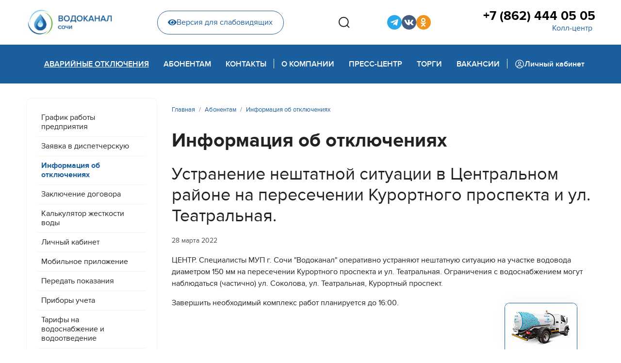

--- FILE ---
content_type: text/html; charset=utf-8
request_url: https://www.mup-vodokanal-sochi.ru/abonent/disconnect/ustranenie-neshtatnoj-situatsii-v-tsentralnom-rajone-na-peresechenii-kurortnogo-prospekta-i-ul-teatralnaya
body_size: 8675
content:

<!doctype html>
<html lang="ru-ru" dir="ltr">
	<head>
		
		<meta name="viewport" content="width=device-width, initial-scale=1, shrink-to-fit=no">
		<meta charset="utf-8" />
	<base href="https://www.mup-vodokanal-sochi.ru/abonent/disconnect/ustranenie-neshtatnoj-situatsii-v-tsentralnom-rajone-na-peresechenii-kurortnogo-prospekta-i-ul-teatralnaya" />
	<meta name="description" content="Официальный сайт Муниципальное унитарное предприятие города Сочи  «Водоканал»" />
	<meta name="generator" content="Joomla! - Open Source Content Management" />
	<title>Устранение нештатной ситуации в Центральном районе на пересечении Курортного проспекта и ул. Театральная. - МУП г. Сочи «Водоканал»</title>
	<link href="/templates/shaper_helixultimate/images/favicon.ico" rel="shortcut icon" type="image/vnd.microsoft.icon" />
	<link href="/favicon.ico" rel="shortcut icon" type="image/vnd.microsoft.icon" />
	<link href="/media/plg_content_mavikthumbnails/slimbox2/css/slimbox2.css" rel="stylesheet" />
	<link href="/templates/shaper_helixultimate/css/bootstrap.min.css" rel="stylesheet" />
	<link href="/plugins/system/helixultimate/assets/css/system-j3.min.css" rel="stylesheet" />
	<link href="/templates/shaper_helixultimate/css/font-awesome.min.css" rel="stylesheet" />
	<link href="/templates/shaper_helixultimate/css/v4-shims.min.css" rel="stylesheet" />
	<link href="/templates/shaper_helixultimate/css/template.css" rel="stylesheet" />
	<link href="/templates/shaper_helixultimate/css/presets/default.css" rel="stylesheet" />
	<link href="/templates/shaper_helixultimate/css/custom.css" rel="stylesheet" />
	<style>
a.thumbnail {display: inline-block; zoom: 1; *display: inline;}.logo-image {height:60px;}.logo-image-phone {height:60px;}.logo-image {height:60px;}.logo-image-phone {height:60px;}
	</style>
	<script type="application/json" class="joomla-script-options new">{"data":{"breakpoints":{"tablet":991,"mobile":480},"header":{"stickyOffset":"0"}},"csrf.token":"269520d375874c2eeaf916f7a338108d","system.paths":{"root":"","base":""}}</script>
	<script src="/media/jui/js/jquery.min.js?3e558393e56a48f783c9fbb9a4d55571"></script>
	<script src="/media/jui/js/jquery-noconflict.js?3e558393e56a48f783c9fbb9a4d55571"></script>
	<script src="/media/jui/js/jquery-migrate.min.js?3e558393e56a48f783c9fbb9a4d55571"></script>
	<script src="/media/plg_content_mavikthumbnails/slimbox2/js/slimbox2.js"></script>
	<script src="/templates/shaper_helixultimate/js/bootstrap.bundle.min.js"></script>
	<script src="/templates/shaper_helixultimate/js/main.js"></script>
	<script src="/templates/shaper_helixultimate/js/custom.js"></script>
	<script src="/media/system/js/core.js?3e558393e56a48f783c9fbb9a4d55571"></script>
	<script>
template="shaper_helixultimate";
	</script>
	</head>
	<body class="site helix-ultimate hu com-content view-article layout-blog task-none itemid-475 ru-ru ltr sticky-header layout-fluid offcanvas-init offcanvs-position-right simple-blog">

		
		
		<div class="body-wrapper">
			<div class="body-innerwrapper">
								
<section id="sp-top-section" >

						<div class="container">
				<div class="container-inner">
			
	
<div class="row">
	<div id="sp-logo" class="col-lg-2 "><div class="sp-column "><div class="logo"><a href="/">
				<img class='logo-image  d-none d-lg-inline-block'
					srcset='https://www.mup-vodokanal-sochi.ru/images/logo.jpg 1x, '
					src='https://www.mup-vodokanal-sochi.ru/images/logo.jpg'
					alt='МУП г. Сочи «Водоканал»'
				/>
				<img class="logo-image-phone d-inline-block d-lg-none" src="https://www.mup-vodokanal-sochi.ru/images/logo_mobile.jpg" alt="МУП г. Сочи «Водоканал»" /></a></div></div></div><div id="sp-top-header" class="col-lg-10 "><div class="sp-column "><div class="sp-module  phm-top-header-wrap"><div class="sp-module-content">

<div class="custom phm-top-header-wrap"  >
	<div class="phm-top-header">
    <div class="phm-blind-wrap">
        <a href="/" class="phm-blind-button"><i class="fas fa-eye"></i>Версия для слабовидящих</a>
    </div>
    <div class="phm-search-box">
        <button class="phm-search-btns phm-search__open" type="button" aria-haspopup="true" aria-expanded="false">
            <svg width="24" height="24" viewBox="0 0 24 24" fill="none" xmlns="http://www.w3.org/2000/svg">
                <path
                    d="M23 22.9412L18.0156 17.9185L23 22.9412ZM20.7778 11.2059C20.7778 13.7255 19.7828 16.1419 18.0116 17.9234C16.2404 19.705 13.8382 20.7059 11.3334 20.7059C8.82854 20.7059 6.42631 19.705 4.65513 17.9234C2.88395 16.1419 1.88892 13.7255 1.88892 11.2059C1.88892 8.68638 2.88395 6.27001 4.65513 4.48842C6.42631 2.70682 8.82854 1.70593 11.3334 1.70593C13.8382 1.70593 16.2404 2.70682 18.0116 4.48842C19.7828 6.27001 20.7778 8.68638 20.7778 11.2059V11.2059Z"
                    stroke="#222222" stroke-width="2" stroke-linecap="round" />
            </svg>
        </button>
        <div class="phm-search-wrap">
            <!-- START: Modules Anywhere -->
<div class="finder phm-search">
	<form id="mod-finder-searchform118" action="/component/finder/search" method="get" class="form-search" role="search">
		<label for="mod-finder-searchword118" class="element-invisible finder phm-search">Поиск</label><input type="text" name="q" id="mod-finder-searchword118" class="search-query input-medium" size="25" value="" placeholder="Введите текст..."/><button class="phm-search-btns phm-search__search  finder" type="submit" title="Искать"><span class="icon-search icon-white"><svg width="24" height="24" viewBox="0 0 24 24" fill="none" xmlns="http://www.w3.org/2000/svg">
<path d="M23 22.9412L18.0156 17.9185L23 22.9412ZM20.7778 11.2059C20.7778 13.7255 19.7828 16.1419 18.0116 17.9234C16.2404 19.705 13.8382 20.7059 11.3334 20.7059C8.82854 20.7059 6.42631 19.705 4.65513 17.9234C2.88395 16.1419 1.88892 13.7255 1.88892 11.2059C1.88892 8.68638 2.88395 6.27001 4.65513 4.48842C6.42631 2.70682 8.82854 1.70593 11.3334 1.70593C13.8382 1.70593 16.2404 2.70682 18.0116 4.48842C19.7828 6.27001 20.7778 8.68638 20.7778 11.2059V11.2059Z" stroke="#222222" stroke-width="2" stroke-linecap="round"/>
</svg></span></button>
						<input type="hidden" name="Itemid" value="475" />	</form>
</div>
<!-- END: Modules Anywhere -->
            <button class="phm-search-btns phm-search__close"><svg width="19" height="19" viewBox="0 0 19 19" fill="none"
                    xmlns="http://www.w3.org/2000/svg">
                    <path
                        d="M10.8709 9.50005L17.9584 2.41255C18.1176 2.22656 18.2009 1.98732 18.1914 1.74264C18.182 1.49795 18.0805 1.26585 17.9074 1.0927C17.7342 0.91955 17.5021 0.818115 17.2574 0.808664C17.0128 0.799213 16.7735 0.882442 16.5875 1.04172L9.50003 8.12922L2.41253 1.032C2.22654 0.872719 1.9873 0.789492 1.74262 0.798943C1.49793 0.808394 1.26582 0.909828 1.09268 1.08298C0.919528 1.25612 0.818094 1.48823 0.808642 1.73292C0.799191 1.9776 0.88242 2.21684 1.0417 2.40283L8.1292 9.50005L1.03197 16.5876C0.930199 16.6747 0.84754 16.782 0.789185 16.9026C0.730829 17.0232 0.698035 17.1546 0.692863 17.2885C0.687691 17.4224 0.710253 17.5559 0.759131 17.6806C0.808009 17.8054 0.882149 17.9187 0.976896 18.0135C1.07164 18.1082 1.18495 18.1823 1.30971 18.2312C1.43448 18.2801 1.56799 18.3027 1.70189 18.2975C1.83578 18.2923 1.96716 18.2595 2.08778 18.2012C2.2084 18.1428 2.31565 18.0602 2.40281 17.9584L9.50003 10.8709L16.5875 17.9584C16.7735 18.1177 17.0128 18.2009 17.2574 18.1914C17.5021 18.182 17.7342 18.0806 17.9074 17.9074C18.0805 17.7343 18.182 17.5021 18.1914 17.2575C18.2009 17.0128 18.1176 16.7735 17.9584 16.5876L10.8709 9.50005Z"
                        fill="#ACACAC" />
                </svg></button>
        </div>
    </div>
    <div class="phm-sosial">
        <ul class="phm-sosial__list">

            <li class="phm-sosial__item">
                <a href="https://t.me/wcups" target="_blank" class="phm-sosial__link phm-sosial__link--tg" title="Telegram-канал">
                    <i class="fab fa-telegram-plane"></i>
                </a>
            </li>

            <!--<li class="phm-sosial__item">
                <a href="https://www.youtube.com/channel/UCwjFAAhLxS5GBk-d98aeYCQ" target="_blank" class="phm-sosial__link phm-sosial__link--youtube" title="YouTube">
                    <i class="fab fa-youtube"></i>
                </a>
                </li>-->

            <!--<li class="phm-sosial__item">
                <a href="https://www.facebook.com/mupvodokanalsochi/" target="_blank" class="phm-sosial__link phm-sosial__link--fb" title="Страница Facebook">
                    <i class="fab fa-facebook-f"></i>
                </a>
            </li>-->
            <!--<li class="phm-sosial__item">
                <a href="https://www.facebook.com/groups/1890897747593223/?source_id=578971625800225" target="_blank" class="phm-sosial__link phm-sosial__link--fb2" title="Группа Facebook">
                    <i class="fab fa-facebook-f"></i>
                </a>
            </li>-->

            <li class="phm-sosial__item">
                <a href="https://vk.com/mupvodokanalsochi" target="_blank" class="phm-sosial__link phm-sosial__link--vk" title="Страница VK">
                    <i class="fab fa-vk"></i>
                </a>
            </li>

            <li class="phm-sosial__item">
                <a href="https://ok.ru/vodokanalsochi" target="_blank" class="phm-sosial__link phm-sosial__link--ok" title="Страница Одноклассники">
                    <i class="fab fa-odnoklassniki"></i>
                </a>
            </li>

            <!--<li class="phm-sosial__item">
                <a href="https://twitter.com/MUPVodokanalSCH" target="_blank" class="phm-sosial__link phm-sosial__link--tw" title="Twitter">
                    <i class="fab fa-twitter"></i>
                </a>
            </li>-->
            <!--<li class="phm-sosial__item">
                <a href="https://www.instagram.com/mup_vodokanal_sochi/" target="_blank" class="phm-sosial__link phm-sosial__link--inst" title="Instagram">
                    <i class="fab fa-instagram"></i>
                </a>
            </li>-->
            <!--
            <li class="phm-sosial__item">
                <a href="http://www.privetsochi.ru/my/MUPVodokanal/" target="_blank" class="phm-sosial__link phm-sosial__link--hsochi" title="Привет Сочи">
                    <i class="fab fa-instagram"></i>
                </a>
            </li>-->

        </ul>
    </div>
    <div class="phm-phone">
        <a href="tel:78624440505" class="phm-phone__link">+7 (862) 444 05 05</a>
        <button class="phm-phone__callback">Колл-центр</button>
    </div>
</div></div>
</div></div></div></div></div>
							</div>
			</div>
			
</section>
<header id="sp-header" >

						<div class="container">
				<div class="container-inner">
			
	
<div class="row">
	<div id="sp-menu" class="col-lg-12 "><div class="sp-column  d-flex align-items-center justify-content-end"><div class="sp-module  phm-mobile-display __phone"><div class="sp-module-content">

<div class="custom phm-mobile-display __phone"  >
	<div class="phm-blind-wrap"><a href="#" class="phm-blind-button"><i class="fas fa-eye"></i>Версия для слабовидящих</a></div>
<div class="phm-phone">
<a href="tel:78624440505" class="phm-phone__link">+7 (862) 444 05 05</a> <button class="phm-phone__callback">Горячая линия</button></div></div>
</div></div><nav class="sp-megamenu-wrapper d-flex" role="navigation"><a id="offcanvas-toggler" aria-label="Menu" class="offcanvas-toggler-right d-flex d-lg-none" href="#"><div class="burger-icon" aria-hidden="true"><span></span><span></span><span></span></div></a><ul class="sp-megamenu-parent menu-animation-fade-up d-none d-lg-block"><li class="sp-menu-item active"><a   href="/abonent/disconnect" >Аварийные отключения</a></li><li class="sp-menu-item sp-has-child"><a   href="/abonent/grafik" >Абонентам</a><div class="sp-dropdown sp-dropdown-main sp-dropdown-mega sp-menu-full container" style=""><div class="sp-dropdown-inner"><div class="row"><div class="col-sm-6"><ul class="sp-mega-group"><li class="item-119 module "><div class="sp-module  phm-mega-menu-mod"><h3 class="sp-module-title">Общие вопросы</h3><div class="sp-module-content"><ul class="menu phm-mega-menu-mod__list">
<li class="item-194"><a href="/abonent/grafik" >График работы предприятия</a></li><li class="item-211"><a href="/abonent/disp-request" >Заявка в диспетчерскую</a></li><li class="item-475 current active"><a href="/abonent/disconnect" >Информация об отключениях</a></li><li class="item-117"><a href="/abonent/contracts" >Заключение договора</a></li><li class="item-283"><a href="/abonent/water-hardness-calc" >Калькулятор жесткости воды</a></li><li class="item-169"><a href="/abonent/lk" >Личный кабинет</a></li><li class="item-512"><a href="/abonent/mobile-app" >Мобильное приложение</a></li><li class="item-214"><a href="/abonent/peredat-pokazaniya" >Передать показания </a></li><li class="item-186"><a href="/abonent/counters" >Приборы учета</a></li><li class="item-131"><a href="/abonent/tariffs" >Тарифы на водоснабжение и водоотведение</a></li><li class="item-159 menu-parent"><a href="/abonent/connect/connect-order" >Подключение<span class="menu-toggler"></span></a></li><li class="item-317 menu-parent"><a href="/abonent/paid-services" >Платные услуги<span class="menu-toggler"></span></a></li><li class="item-513"><a href="/abonent/legal-education" >Правовое просвещение</a></li></ul>
</div></div></li></ul></div><div class="col-sm-6"><ul class="sp-mega-group"><li class="item-136 module "><div class="sp-module  phm-mega-menu-mod"><h3 class="sp-module-title">Платные услуги</h3><div class="sp-module-content"><ul class="menu phm-mega-menu-mod__list">
<li class="item-334 active"><a href="/abonent/paid-services/wastewater" >Заявка на откачку сточных вод</a></li></ul>
</div></div></li><li class="item-135 module "><div class="sp-module  phm-mega-menu-mod"><h3 class="sp-module-title">Подключение</h3><div class="sp-module-content"><ul class="menu phm-mega-menu-mod__list">
<li class="item-309 active"><a href="/abonent/connect/connect-order" >Порядок заключения договора</a></li><li class="item-192"><a href="/abonent/connect/calculate" >Тарифы на подключение и расчет стоимости</a></li><li class="item-314"><a href="/abonent/connect/design-tariffs" >Тарифы на проектирование</a></li><li class="item-318"><a href="/abonent/connect/technical-attach" >Технологическое присоединение</a></li></ul>
</div></div></li><li class="item-120 module "></li></ul></div></div></div></div></li><li class="sp-menu-item sp-has-child"><a   href="/contacts/contacts" >Контакты</a><div class="sp-dropdown sp-dropdown-main sp-dropdown-mega sp-menu-right" style="width: 400px;"><div class="sp-dropdown-inner"><div class="row"><div class="col-sm-12"><ul class="sp-mega-group"><li class="item-139 module "><div class="sp-module  phm-mega-menu-mod"><h3 class="sp-module-title">Контакты</h3><div class="sp-module-content"><ul class="menu phm-mega-menu-mod__list">
<li class="item-194"><a href="/abonent/grafik" >График работы предприятия</a></li><li class="item-211"><a href="/abonent/disp-request" >Заявка в диспетчерскую</a></li><li class="item-475 current active"><a href="/abonent/disconnect" >Информация об отключениях</a></li><li class="item-117"><a href="/abonent/contracts" >Заключение договора</a></li><li class="item-283"><a href="/abonent/water-hardness-calc" >Калькулятор жесткости воды</a></li><li class="item-169"><a href="/abonent/lk" >Личный кабинет</a></li><li class="item-512"><a href="/abonent/mobile-app" >Мобильное приложение</a></li><li class="item-214"><a href="/abonent/peredat-pokazaniya" >Передать показания </a></li><li class="item-186"><a href="/abonent/counters" >Приборы учета</a></li><li class="item-131"><a href="/abonent/tariffs" >Тарифы на водоснабжение и водоотведение</a></li><li class="item-159 menu-parent"><a href="/abonent/connect/connect-order" >Подключение</a></li><li class="item-317 menu-parent"><a href="/abonent/paid-services" >Платные услуги</a></li><li class="item-513"><a href="/abonent/legal-education" >Правовое просвещение</a></li></ul>
</div></div></li></ul></div></div></div></div></li><li class="sp-menu-item"></li><li class="sp-menu-item phm-devider"><span  class=" sp-menu-separator" >Pазделитель 1</span></li><li class="sp-menu-item sp-has-child"><a   href="/about/company-history" >О компании</a><div class="sp-dropdown sp-dropdown-main sp-dropdown-mega sp-menu-right" style="width: 800px;"><div class="sp-dropdown-inner"><div class="row"><div class="col-sm-6"><ul class="sp-mega-group"><li class="item-129 module "><div class="sp-module  phm-mega-menu-mod"><h3 class="sp-module-title">О компании</h3><div class="sp-module-content"><ul class="menu phm-mega-menu-mod__list">
<li class="item-266 menu-parent"><a href="/about/water-supply/supply-structure" class="menu-blue">Водоснабжение</a></li><li class="item-273 menu-parent"><a href="/about/water-treatment/treatment-structure" class="menu-blue">Канализование</a></li><li class="item-616"><a href="/about/management" >Руководство</a></li><li class="item-257"><a href="/about/vacancies" >Вакансии</a></li><li class="item-175 active"><a href="/about/company-history" >История предприятия</a></li><li class="item-212"><a href="/about/licenses" >Лицензии и заключения</a></li><li class="item-284"><a href="/about/development" >Развитие</a></li><li class="item-467 menu-parent"><a href="/about/disclosure/const-documents" >Раскрытие информации</a></li></ul>
</div></div></li><li class="item-134 module "><div class="sp-module  phm-mega-menu-mod"><h3 class="sp-module-title">Раскрытие информации</h3><div class="sp-module-content"><ul class="menu phm-mega-menu-mod__list">
<li class="item-468 active"><a href="/about/disclosure/const-documents" >Учредительные документы</a></li><li class="item-469"><a href="/about/disclosure/regulations" >Нормативные документы</a></li><li class="item-470"><a href="/about/disclosure/information" >Информация, подлежащая раскрытию</a></li><li class="item-471"><a href="/about/disclosure/personal-data" >Защита персональных данных</a></li><li class="item-472"><a href="/about/disclosure/antikorruptsionnaya-politika" >Антикоррупционная политика</a></li><li class="item-473"><a href="/about/disclosure/invest-program" >Инвестиционная программа</a></li></ul>
</div></div></li></ul></div><div class="col-sm-6"><ul class="sp-mega-group"><li class="item-130 module "><div class="sp-module  phm-mega-menu-mod"><h3 class="sp-module-title">Водоснабжение</h3><div class="sp-module-content"><ul class="menu phm-mega-menu-mod__list">
<li class="item-268 active"><a href="/about/water-supply/supply-structure" >Структура водоснабжения</a></li><li class="item-270"><a href="/about/water-supply/water-quality" >Качество воды</a></li></ul>
</div></div></li><li class="item-131 module "><div class="sp-module  phm-mega-menu-mod"><h3 class="sp-module-title">Канализование</h3><div class="sp-module-content"><ul class="menu phm-mega-menu-mod__list">
<li class="item-275 active"><a href="/about/water-treatment/treatment-structure" >Структура канализования</a></li><li class="item-278"><a href="/about/water-treatment/rivers-protecting" >Защита рек</a></li><li class="item-277"><a href="/about/water-treatment/black-sea-protecting" >Защита Черного моря</a></li></ul>
</div></div></li></ul></div></div></div></div></li><li class="sp-menu-item sp-has-child"><a   href="/press/news" >Пресс-центр</a><div class="sp-dropdown sp-dropdown-main sp-dropdown-mega sp-menu-right" style="width: 700px;"><div class="sp-dropdown-inner"><div class="row"><div class="col-sm-6"><ul class="sp-mega-group"><li class="item-137 module "><div class="sp-module  phm-mega-menu-mod"><h3 class="sp-module-title">Пресс-центр</h3><div class="sp-module-content"><ul class="menu phm-mega-menu-mod__list">
<li class="item-179 active"><a href="/press/news" >Новости</a></li><li class="item-265"><a href="/press/videos" >Видеоархив</a></li><li class="item-259 menu-parent"><a href="/press/pr-projects/professions" >PR-акции и спецпроекты</a></li><li class="item-181"><a href="/press/corp-edition" >Корпоративная газета</a></li><li class="item-285"><a href="/press/photos" >Фотоархив</a></li></ul>
</div></div></li></ul></div><div class="col-sm-6"><ul class="sp-mega-group"><li class="item-138 module "><div class="sp-module  phm-mega-menu-mod"><h3 class="sp-module-title">PR-акции и спецпроекты</h3><div class="sp-module-content"><ul class="menu phm-mega-menu-mod__list">
<li class="item-413 active"><a href="/press/pr-projects/professions" >Профессии, которые нам нужны</a></li><li class="item-391"><a href="/press/pr-projects/contest-kids" >Конкурс новогодних игрушек</a></li><li class="item-303"><a href="/press/pr-projects/medialeader-2018" >Медиалидер-2018</a></li><li class="item-408"><a href="/press/pr-projects/best-client-2020" >Лучший абонент 2020</a></li></ul>
</div></div></li></ul></div></div></div></div></li><li class="sp-menu-item sp-has-child"><a   href="/tenders/tender-regulation" >Торги</a><div class="sp-dropdown sp-dropdown-main sp-dropdown-mega sp-menu-right" style="width: 400px;"><div class="sp-dropdown-inner"><div class="row"><div class="col-sm-12"><ul class="sp-mega-group"><li class="item-133 module "><div class="sp-module  phm-mega-menu-mod"><h3 class="sp-module-title">Торги</h3><div class="sp-module-content"><ul class="menu phm-mega-menu-mod__list">
<li class="item-124 active"><a href="/tenders/tender-regulation" >Положение о закупках</a></li><li class="item-125"><a href="/tenders/223-fz" >Закон 223-ФЗ</a></li><li class="item-126"><a href="/tenders/44-fz" >Закон 44-ФЗ</a></li><li class="item-383"><a href="/tenders/protocols" >Протоколы рассмотрения заявок</a></li></ul>
</div></div></li></ul></div></div></div></div></li><li class="sp-menu-item"><a   href="/about/vacancies" >Вакансии</a></li><li class="sp-menu-item phm-devider"><span  class=" sp-menu-separator" >Pазделитель 2</span></li><li class="sp-menu-item"><a  class="phm-back-office" href="https://abonent.svdk.su/" ><img src="/images/carbon_user-avatar.svg" alt="Личный кабинет" /><span class="image-title">Личный кабинет</span> </a></li></ul></nav></div></div></div>
							</div>
			</div>
			
</header>
<section id="sp-section-3" >

				
	
<div class="row">
	<div id="sp-title" class="col-lg-12 "><div class="sp-column "></div></div></div>
				
</section>
<section id="sp-main-body" >

										<div class="container">
					<div class="container-inner">
						
	
<div class="row">
	<aside id="sp-left" class="col-lg-3 "><div class="sp-column "><div class="sp-module svdk-left-menu_mod phm-menu-inner d-none d-lg-block"><div class="sp-module-content"><ul class="menu phm-menu-inner">
<li class="item-194"><a href="/abonent/grafik" >График работы предприятия</a></li><li class="item-211"><a href="/abonent/disp-request" >Заявка в диспетчерскую</a></li><li class="item-475 current active"><a href="/abonent/disconnect" >Информация об отключениях</a></li><li class="item-117"><a href="/abonent/contracts" >Заключение договора</a></li><li class="item-283"><a href="/abonent/water-hardness-calc" >Калькулятор жесткости воды</a></li><li class="item-169"><a href="/abonent/lk" >Личный кабинет</a></li><li class="item-512"><a href="/abonent/mobile-app" >Мобильное приложение</a></li><li class="item-214"><a href="/abonent/peredat-pokazaniya" >Передать показания </a></li><li class="item-186"><a href="/abonent/counters" >Приборы учета</a></li><li class="item-131"><a href="/abonent/tariffs" >Тарифы на водоснабжение и водоотведение</a></li><li class="item-159 menu-deeper menu-parent"><a href="/abonent/connect/connect-order" >Подключение<span class="menu-toggler"></span></a><ul class="menu-child"><li class="item-309"><a href="/abonent/connect/connect-order" >Порядок заключения договора</a></li><li class="item-192"><a href="/abonent/connect/calculate" >Тарифы на подключение и расчет стоимости</a></li><li class="item-314"><a href="/abonent/connect/design-tariffs" >Тарифы на проектирование</a></li><li class="item-318"><a href="/abonent/connect/technical-attach" >Технологическое присоединение</a></li></ul></li><li class="item-317 menu-deeper menu-parent"><a href="/abonent/paid-services" >Платные услуги<span class="menu-toggler"></span></a><ul class="menu-child"><li class="item-334"><a href="/abonent/paid-services/wastewater" >Заявка на откачку сточных вод</a></li></ul></li><li class="item-513"><a href="/abonent/legal-education" >Правовое просвещение</a></li></ul>
</div></div></div></aside>
<main id="sp-component" class="col-lg-9 ">
	<div class="sp-column ">
		<div id="system-message-container" aria-live="polite">
			</div>


					<div class="sp-module-content-top clearfix">
				<div class="sp-module "><div class="sp-module-content">
<ol itemscope itemtype="https://schema.org/BreadcrumbList" class="breadcrumb">
			<li class="float-start">
			<span class="divider fas fa-map-marker-alt" aria-hidden="true"></span>
		</li>
	
				<li itemprop="itemListElement" itemscope itemtype="https://schema.org/ListItem" class="breadcrumb-item"><a itemprop="item" href="/" class="pathway"><span itemprop="name">Главная</span></a>				<meta itemprop="position" content="1">
			</li>
					<li itemprop="itemListElement" itemscope itemtype="https://schema.org/ListItem" class="breadcrumb-item"><a itemprop="item" href="/abonent/grafik" class="pathway"><span itemprop="name">Абонентам</span></a>				<meta itemprop="position" content="2">
			</li>
					<li itemprop="itemListElement" itemscope itemtype="https://schema.org/ListItem" class="breadcrumb-item"><a itemprop="item" href="/abonent/disconnect" class="pathway"><span itemprop="name">Информация об отключениях</span></a>				<meta itemprop="position" content="3">
			</li>
		</ol>
</div></div>
			</div>
		
		<div class="article-details simple-blog" itemscope itemtype="https://schema.org/Article">
	<meta itemprop="inLanguage" content="ru-RU">
			<div class="page-header">
			<h1>Информация об отключениях</h1>
		</div>
			
	
		
		<div class="article-header">
					<h2 itemprop="headline">
				Устранение нештатной ситуации в Центральном районе на пересечении Курортного проспекта и ул. Театральная.			</h2>
									</div>
		<div class="article-can-edit d-flex flex-wrap justify-content-between">
				</div>
				<div class="article-info">

	
		
		
		
		
					<span class="published" title="Опубликовано: 28 марта 2022">
	<time datetime="2022-03-28T09:43:08+03:00" itemprop="datePublished">
		28 марта 2022	</time>
</span>
				
		
	
			
		
			</div>
		
					
	
		
			
		
		
	
	<div itemprop="articleBody">
		<p>ЦЕНТР.&nbsp;Специалисты МУП г. Сочи "Водоканал" оперативно устраняют нештатную ситуацию на участке водовода диаметром 150 мм на пересечении Курортного проспекта и ул. Театральная. Ограничения с водоснабжением могут наблюдаться (частично) ул. Соколова, ул. Театральная, Курортный проспект.</p>
<p>Завершить необходимый комплекс работ планируется до 16:00.</p> 	</div>

	
	
	
			
		
	

	
				</div>

			</div>
</main>
</div>
											</div>
				</div>
						
</section>
<section id="sp-bottom" >

						<div class="container">
				<div class="container-inner">
			
	
<div class="row">
	<div id="sp-h-bottom1" class="col-lg-5 "><div class="sp-column "><div class="sp-module  phm-footer-contacts"><h3 class="sp-module-title">Контакты</h3><div class="sp-module-content">

<div class="custom phm-footer-contacts"  >
	<p>Колл-центр:<br /><a href="tel:+78624440505">+7 (862) 444 05 05</a></p>
<p>354065 Сочи, ул. Гагарина, 73<br /><a href="mailto:mail@svdk.su">mail@svdk.su</a></p></div>
</div></div></div></div><div id="sp-h-bottom2" class="col-lg-4 "><div class="sp-column "><div class="sp-module "><div class="sp-module-content">

<div class="custom"  >
	<!--<p><a href="http://link.svdk.su/iosapp" target="_blank" rel="noopener"><img src="/images/design/mob-app_apple-app-store.svg" alt="Apple AppStore" width="169" height="50" /></a></p>-->
<p><a href="http://link.svdk.su/androidapp" target="_blank" rel="noopener"><img src="/images/design/mob-app_google-play.svg" alt="Google Play" width="169" height="50" /></a></p>
<p><a href="http://link.svdk.su/huaweiapp" target="_blank" rel="noopener"><img src="/images/design/mob-app_huawei-appgallery.svg" alt="Huawei AppGallery" width="169" height="50" /></a></p></div>
</div></div></div></div><div id="sp-h-bottom3" class="col-lg-3 "><div class="sp-column "><div class="sp-module "><div class="sp-module-content">

<div class="custom"  >
	<div class="phm-sosial phm-sosial--footer">
        <ul class="phm-sosial__list phm-sosial__list--footer">

            <li class="phm-sosial__item">
                <a href="https://t.me/wcups" target="_blank" class="phm-sosial__link phm-sosial__link--tg" title="Telegram-канал">
                    <i class="fab fa-telegram-plane"></i>
                </a>
            </li>

            <!--<li class="phm-sosial__item">
                <a href="https://www.youtube.com/channel/UCwjFAAhLxS5GBk-d98aeYCQ" target="_blank" class="phm-sosial__link phm-sosial__link--youtube" title="YouTube">
                    <i class="fab fa-youtube"></i>
                </a>
            </li>-->

            <!--
            <li class="phm-sosial__item">
                <a href="https://www.facebook.com/mupvodokanalsochi/" target="_blank" class="phm-sosial__link phm-sosial__link--fb" title="Страница Facebook">
                    <i class="fab fa-facebook-f"></i>
                </a>
            </li>
            -->
            <!--
            <li class="phm-sosial__item">
                <a href="https://www.facebook.com/groups/1890897747593223/?source_id=578971625800225" target="_blank" class="phm-sosial__link phm-sosial__link--fb2" title="Группа Facebook">
                    <i class="fab fa-facebook-f"></i>
                </a>
            </li>
            -->
            <li class="phm-sosial__item">
                <a href="https://vk.com/mupvodokanalsochi" target="_blank" class="phm-sosial__link phm-sosial__link--vk" title="Страница VK">
                    <i class="fab fa-vk"></i>
                </a>
            </li>
            <li class="phm-sosial__item">
                <a href="https://ok.ru/vodokanalsochi" target="_blank" class="phm-sosial__link phm-sosial__link--ok" title="Страница Одноклассники">
                    <i class="fab fa-odnoklassniki"></i>
                </a>
            </li>
            <!--
            <li class="phm-sosial__item">
                <a href="https://twitter.com/MUPVodokanalSCH" target="_blank" class="phm-sosial__link phm-sosial__link--tw" title="Twitter">
                    <i class="fab fa-twitter"></i>
                </a>
            </li>
            -->
            <!--
            <li class="phm-sosial__item">
                <a href="https://www.instagram.com/mup_vodokanal_sochi/" target="_blank" class="phm-sosial__link phm-sosial__link--inst" title="Instagram">
                    <i class="fab fa-instagram"></i>
                </a>
            </li>
            -->
            <!--
            <li class="phm-sosial__item">
                <a href="http://www.privetsochi.ru/my/MUPVodokanal/" target="_blank" class="phm-sosial__link phm-sosial__link--hsochi" title="Привет Сочи">
                    <i class="fab fa-instagram"></i>
                </a>
            </li>
            -->
        </ul>
    </div></div>
</div></div></div></div></div>
							</div>
			</div>
			
</section>
<footer id="sp-footer" >

						<div class="container">
				<div class="container-inner">
			
	
<div class="row">
	<div id="sp-footer1" class="col-lg-12 "><div class="sp-column "><div class="sp-module "><div class="sp-module-content">

<div class="custom"  >
	<!-- Yandex.Metrika counter -->
<script type="text/javascript" >
   (function(m,e,t,r,i,k,a){m[i]=m[i]||function(){(m[i].a=m[i].a||[]).push(arguments)};
   m[i].l=1*new Date();k=e.createElement(t),a=e.getElementsByTagName(t)[0],k.async=1,k.src=r,a.parentNode.insertBefore(k,a)})
   (window, document, "script", "https://mc.yandex.ru/metrika/tag.js", "ym");

   ym(46587534, "init", {
        clickmap:true,
        trackLinks:true,
        accurateTrackBounce:true
   });
</script>
<noscript><div><img src="https://mc.yandex.ru/watch/46587534" style="position:absolute; left:-9999px;" alt="" /></div></noscript>
<!-- /Yandex.Metrika counter -->
</div>
</div></div><div class="sp-module  ilosos-box"><div class="sp-module-content">

<div class="custom ilosos-box"  >
	<div class="ilosos"><button class="ilosos__button"></button>
<div class="ilosos__order" style="display: none;"><a href="/abonent/paid-services/wastewater" class="ilosos__order-link">Заказать откачку сточных вод</a></div>
</div></div>
</div></div><span class="sp-copyright">© 2026 МУП г.Сочи "Водоканал". Все права защищены.<br />
<!--Разработка: <a href="https://sov-r.ru" target="_blank">ООО Современные решения</a>.--></span></div></div></div>
							</div>
			</div>
			
</footer>			</div>
		</div>

		<!-- Off Canvas Menu -->
		<div class="offcanvas-overlay"></div>
		<!-- Rendering the offcanvas style -->
		<!-- If canvas style selected then render the style -->
		<!-- otherwise (for old templates) attach the offcanvas module position -->
					<div class="offcanvas-menu">
	<div class="d-flex align-items-center p-3 pt-4">
		<div class="logo"><a href="/">
				<img class='logo-image  d-none d-lg-inline-block'
					srcset='https://www.mup-vodokanal-sochi.ru/images/logo.jpg 1x, '
					src='https://www.mup-vodokanal-sochi.ru/images/logo.jpg'
					alt='МУП г. Сочи «Водоканал»'
				/>
				<img class="logo-image-phone d-inline-block d-lg-none" src="https://www.mup-vodokanal-sochi.ru/images/logo_mobile.jpg" alt="МУП г. Сочи «Водоканал»" /></a></div>		<a href="#" class="close-offcanvas" aria-label="Close Off-canvas">
			<div class="burger-icon">
				<span></span>
				<span></span>
				<span></span>
			</div>
		</a>
	</div>
	<div class="offcanvas-inner">
		<div class="d-flex header-modules mb-3">
			
					</div>
		
					<div class="sp-module "><div class="sp-module-content"><ul class="menu nav-pills">
<li class="item-489 current active"><a href="/abonent/disconnect" >Аварийные отключения</a></li><li class="item-113 active menu-deeper menu-parent"><a href="/abonent/grafik" >Абонентам<span class="menu-toggler"></span></a><ul class="menu-child"><li class="item-194"><a href="/abonent/grafik" >График работы предприятия</a></li><li class="item-211"><a href="/abonent/disp-request" >Заявка в диспетчерскую</a></li><li class="item-475 current active"><a href="/abonent/disconnect" >Информация об отключениях</a></li><li class="item-117"><a href="/abonent/contracts" >Заключение договора</a></li><li class="item-283"><a href="/abonent/water-hardness-calc" >Калькулятор жесткости воды</a></li><li class="item-169"><a href="/abonent/lk" >Личный кабинет</a></li><li class="item-512"><a href="/abonent/mobile-app" >Мобильное приложение</a></li><li class="item-214"><a href="/abonent/peredat-pokazaniya" >Передать показания </a></li><li class="item-186"><a href="/abonent/counters" >Приборы учета</a></li><li class="item-131"><a href="/abonent/tariffs" >Тарифы на водоснабжение и водоотведение</a></li><li class="item-159 menu-deeper menu-parent"><a href="/abonent/connect/connect-order" >Подключение<span class="menu-toggler"></span></a><ul class="menu-child"><li class="item-309"><a href="/abonent/connect/connect-order" >Порядок заключения договора</a></li><li class="item-192"><a href="/abonent/connect/calculate" >Тарифы на подключение и расчет стоимости</a></li><li class="item-314"><a href="/abonent/connect/design-tariffs" >Тарифы на проектирование</a></li><li class="item-318"><a href="/abonent/connect/technical-attach" >Технологическое присоединение</a></li></ul></li><li class="item-317 menu-deeper menu-parent"><a href="/abonent/paid-services" >Платные услуги<span class="menu-toggler"></span></a><ul class="menu-child"><li class="item-334"><a href="/abonent/paid-services/wastewater" >Заявка на откачку сточных вод</a></li></ul></li><li class="item-513"><a href="/abonent/legal-education" >Правовое просвещение</a></li></ul></li><li class="item-103 menu-deeper menu-parent"><a href="/contacts/contacts" >Контакты<span class="menu-toggler"></span></a><ul class="menu-child"><li class="item-685"><a href="/contacts/digital-reception" >Электронная приемная</a></li><li class="item-121"><a href="/contacts/contacts" >Контактные данные</a></li><li class="item-187"><a href="/contacts/access-rules" >Заявка на допуск</a></li><li class="item-633"><a href="/contacts/mass-media" >Информация для СМИ</a></li></ul></li><li class="item-490 menu-divider phm-devider"><span class="menu-separator ">Pазделитель 1</span>
</li><li class="item-171 menu-deeper menu-parent"><a href="/about/company-history" >О компании<span class="menu-toggler"></span></a><ul class="menu-child"><li class="item-266 menu-deeper menu-parent"><a href="/about/water-supply/supply-structure" class="menu-blue">Водоснабжение<span class="menu-toggler"></span></a><ul class="menu-child"><li class="item-268"><a href="/about/water-supply/supply-structure" >Структура водоснабжения</a></li><li class="item-270"><a href="/about/water-supply/water-quality" >Качество воды</a></li></ul></li><li class="item-273 menu-deeper menu-parent"><a href="/about/water-treatment/treatment-structure" class="menu-blue">Канализование<span class="menu-toggler"></span></a><ul class="menu-child"><li class="item-275"><a href="/about/water-treatment/treatment-structure" >Структура канализования</a></li><li class="item-278"><a href="/about/water-treatment/rivers-protecting" >Защита рек</a></li><li class="item-277"><a href="/about/water-treatment/black-sea-protecting" >Защита Черного моря</a></li></ul></li><li class="item-616"><a href="/about/management" >Руководство</a></li><li class="item-257"><a href="/about/vacancies" >Вакансии</a></li><li class="item-175"><a href="/about/company-history" >История предприятия</a></li><li class="item-212"><a href="/about/licenses" >Лицензии и заключения</a></li><li class="item-284"><a href="/about/development" >Развитие</a></li><li class="item-467 menu-deeper menu-parent"><a href="/about/disclosure/const-documents" >Раскрытие информации<span class="menu-toggler"></span></a><ul class="menu-child"><li class="item-468"><a href="/about/disclosure/const-documents" >Учредительные документы</a></li><li class="item-469"><a href="/about/disclosure/regulations" >Нормативные документы</a></li><li class="item-470"><a href="/about/disclosure/information" >Информация, подлежащая раскрытию</a></li><li class="item-471"><a href="/about/disclosure/personal-data" >Защита персональных данных</a></li><li class="item-472"><a href="/about/disclosure/antikorruptsionnaya-politika" >Антикоррупционная политика</a></li><li class="item-473"><a href="/about/disclosure/invest-program" >Инвестиционная программа</a></li></ul></li></ul></li><li class="item-178 menu-deeper menu-parent"><a href="/press/news" >Пресс-центр<span class="menu-toggler"></span></a><ul class="menu-child"><li class="item-179"><a href="/press/news" >Новости</a></li><li class="item-265"><a href="/press/videos" >Видеоархив</a></li><li class="item-259 menu-deeper menu-parent"><a href="/press/pr-projects/professions" >PR-акции и спецпроекты<span class="menu-toggler"></span></a><ul class="menu-child"><li class="item-413"><a href="/press/pr-projects/professions" >Профессии, которые нам нужны</a></li><li class="item-391"><a href="/press/pr-projects/contest-kids" >Конкурс новогодних игрушек</a></li><li class="item-303"><a href="/press/pr-projects/medialeader-2018" >Медиалидер-2018</a></li><li class="item-408"><a href="/press/pr-projects/best-client-2020" >Лучший абонент 2020</a></li></ul></li><li class="item-181"><a href="/press/corp-edition" >Корпоративная газета</a></li><li class="item-285"><a href="/press/photos" >Фотоархив</a></li></ul></li><li class="item-123 menu-deeper menu-parent"><a href="/tenders/tender-regulation" >Торги<span class="menu-toggler"></span></a><ul class="menu-child"><li class="item-124"><a href="/tenders/tender-regulation" >Положение о закупках</a></li><li class="item-125"><a href="/tenders/223-fz" >Закон 223-ФЗ</a></li><li class="item-126"><a href="/tenders/44-fz" >Закон 44-ФЗ</a></li><li class="item-383"><a href="/tenders/protocols" >Протоколы рассмотрения заявок</a></li></ul></li></ul>
</div></div>		
		
		
		
					<div class="sp-module  phm-offcanvas-social"><div class="sp-module-content">

<div class="custom phm-offcanvas-social"  >
	<div class="phm-sosial phm-sosial--mobile">
<ul class="phm-sosial__list phm-sosial__list">

            <li class="phm-sosial__item">
                <a href="https://t.me/wcups" target="_blank" class="phm-sosial__link phm-sosial__link--tg" title="Telegram-канал">
                    <i class="fab fa-telegram-plane"></i>
                </a>
            </li>

            <li class="phm-sosial__item">
                <a href="https://www.youtube.com/channel/UCwjFAAhLxS5GBk-d98aeYCQ" target="_blank" class="phm-sosial__link phm-sosial__link--youtube" title="YouTube">
                    <i class="fab fa-youtube"></i>
                </a>
            </li>
            <!--<li class="phm-sosial__item">
                <a href="https://www.facebook.com/mupvodokanalsochi/" target="_blank" class="phm-sosial__link phm-sosial__link--fb" title="Страница Facebook">
                    <i class="fab fa-facebook-f"></i>
                </a>
            </li>-->
            <!--<li class="phm-sosial__item">
                <a href="https://www.facebook.com/groups/1890897747593223/?source_id=578971625800225" target="_blank" class="phm-sosial__link phm-sosial__link--fb2" title="Группа Facebook">
                    <i class="fab fa-facebook-f"></i>
                </a>
            </li>-->
            <li class="phm-sosial__item">
                <a href="https://vk.com/mupvodokanalsochi" target="_blank" class="phm-sosial__link phm-sosial__link--vk" title="Страница VK">
                    <i class="fab fa-vk"></i>
                </a>
            </li>
            <li class="phm-sosial__item">
                <a href="https://ok.ru/vodokanalsochi" target="_blank" class="phm-sosial__link phm-sosial__link--ok" title="Страница Одноклассники">
                    <i class="fab fa-odnoklassniki"></i>
                </a>
            </li>
            <!--<li class="phm-sosial__item">
                <a href="https://twitter.com/MUPVodokanalSCH" target="_blank" class="phm-sosial__link phm-sosial__link--tw" title="Twitter">
                    <i class="fab fa-twitter"></i>
                </a>
            </li>-->
            <!--
            <li class="phm-sosial__item">
                <a href="https://www.instagram.com/mup_vodokanal_sochi/" target="_blank" class="phm-sosial__link phm-sosial__link--inst" title="Instagram">
                    <i class="fab fa-instagram"></i>
                </a>
            </li>
            -->
            <!--
            <li class="phm-sosial__item">
                <a href="http://www.privetsochi.ru/my/MUPVodokanal/" target="_blank" class="phm-sosial__link phm-sosial__link--hsochi" title="Привет Сочи">
                    <i class="fab fa-instagram"></i>
                </a>
            </li>
            -->
        </ul>
</div></div>
</div></div>
			</div>
</div>				

		
		

		<!-- Go to top -->
					<a href="#" class="sp-scroll-up" aria-label="Scroll Up"><span class="fas fa-angle-up" aria-hidden="true"></span></a>
					</body>
</html>

--- FILE ---
content_type: text/css
request_url: https://www.mup-vodokanal-sochi.ru/templates/shaper_helixultimate/css/home-page.css
body_size: 1151
content:
.phm-feature .sppb-img-container {
    height: 82px;
    display: flex !important;
    flex-direction: column;
    justify-content: flex-end;
    align-items: flex-start;
}
.phm-news-scroller .sppb-addon-articles-scroller-title {
    font-size: 18px !important;
}
.phm-news .sppb-img-responsive {
    border-radius: 15px;
    margin-bottom: 14px;
}
.phm-news .sppb-article-info-wrap {
    display: grid;
    grid-template-columns: 130px 1fr;
}
.phm-news h3 {
    font-size: 1em;
    grid-row: 2/2;
    grid-column: 1/3;
}
.phm-news h3 a:hover {
    text-decoration: underline;
    color: var(--blue-main) !important;
}
.phm-news .sppb-meta-date {
    font-size: 20px !important;
    color: var(--blue-main) !important;
    font-weight: 600;
}
.phm-news .sppb-article-introtext {
    grid-row: 2/3;
    grid-column: 1/-1;
}
.sppb-readmore svg {
    transition: .3s;
    -webkit-transition: .3s;
    -moz-transition: .3s;
    -ms-transition: .3s;
    -o-transition: .3s;
}
.sppb-readmore:hover svg {
    transform: translateX(10px);
    -webkit-transform: translateX(10px);
    -moz-transform: translateX(10px);
    -ms-transform: translateX(10px);
    -o-transform: translateX(10px);
}
.phm-news-scroller .sppb-articles-scroller-date-left-date-container {
    border-radius: 10px;
    overflow: hidden;
}
.phm-news-scroller .bx-wrapper {
    margin-bottom: 30px;
}
.phm-info>li {
    display: flex;
    flex-direction: column;
}
.phm-info li ul li {
    line-height: 18px;
    padding-bottom: 8px;
}
.phm-info li ul li a {
    font-size: 14px;
}
.mod-articles-category-date {
    order: -1;
    padding: 5px 15px;
    color: #fff;
    background-color: var(--blue-main);
    border-radius: 5px;
    margin-bottom: 10px;
}
.mod-articles-category-date-same {
    display: none;
}
/* Breackpoints */
@media (max-width: 1199px) {
    .phm-users-button {
        padding: 0 20px !important;
        column-gap: 10px;
    }
}
@media (max-width: 991px) {
    .phm-news .sppb-col-sm-4 {
        flex: 0 0 50%;
        max-width: 50%;
    }
}
@media (max-width: 767px) {
    .phm-news-scroller .sppb-articles-scroller-date-left-date-container {
        flex-direction: column;
    }
    .phm-news-scroller .sppb-articles-scroller-date-left-date {
        padding: 20px;
    }
}
@media (max-width: 575px) {
    .phm-news .sppb-col-sm-4 {
        flex: 0 0 100%;
        max-width: 70%;
        margin: auto;
    }
    .phm-news .sppb-meta-date {
        font-size: 18px !important;
    }
.sp-slider.phm-home-slider .sp-dots {
        bottom: 30px !important;
    }
    #sppb-addon-1628080768328 .sppb-addon-title {
        font-size: 26px !important;
    }
    .mobile-ticker .sppb-articles-ticker-wrap {
	    flex-direction: column;
    }
    .mobile-ticker .sppb-articles-ticker-heading {
        padding: 20px;
    }
    .mobile-ticker .sppb-articles-ticker-shape-arrow {
        display: none;
    }
    .mobile-ticker .sppb-articles-ticker-heading {
        border-radius: 5px 5px 0 0 !important;
    }
    .mobile-ticker  .sppb-articles-ticker-controller {
        margin: 0;
        top: auto;
        right: 10px;
    }
    .mobile-ticker  .sppb-articles-ticker {
        border: 1px solid #f2f2f2 !important;
        border-radius: 0 0 5px 5px !important;
        padding: 30px 0;
    }
    .phm-user-buttons-group {
        margin-top: 0 !important;
        /*margin-top: 0;*/
        padding-top: 50px !important;
    }
    div.sp-slider.phm-home-slider .sp-nav-control {
        margin-bottom: 80px;
    }
    .phm-user-buttons-group .sppb-row .sppb-col-md-3 {
        flex: 0 0 50%;
        max-width: 50%;
        margin: 0 auto;
    }
    .phm-users-button {
        flex-direction: column;
        padding: 15px !important;
        align-items: center;
        text-align: center !important;
        font-size: 14px !important;
        line-height: 1;
        row-gap: 10px;
        min-height: 120px;
    }
}
@media (max-width: 400px) {
    .phm-news .sppb-col-sm-4 {
        max-width: 100%;
    }
    
}
/* Mobile First */
@media (min-width: 992px) {
    .phm-home-slider .sp-slider-content-align-left {
        max-width: 70%;
    }
}
@media (min-width: 1200px) {
    .phm-home-slider .sp-slider-content-align-left {
        max-width: 50%;
    }
}